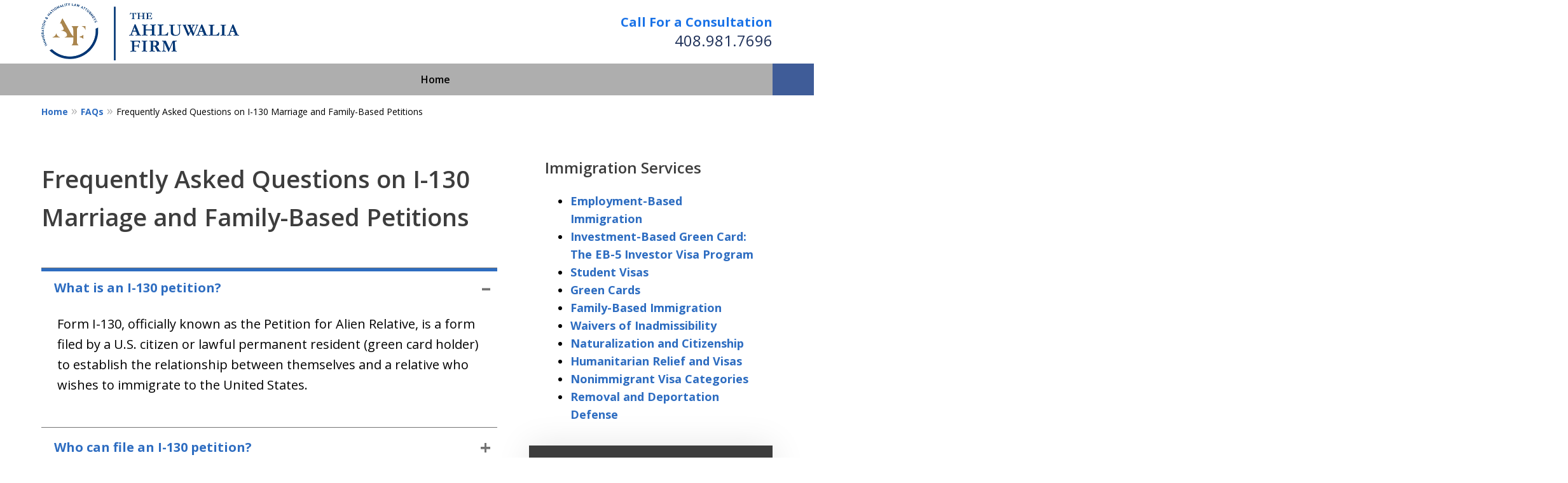

--- FILE ---
content_type: text/css
request_url: https://www.ahluwalia-firm.com/styles/variables.css
body_size: 538
content:
:root{--main-font-family:Open Sans;--color-accent:#3F5C98;--color-primary:#3D3D3D;--color-secondary:#AEAEAE;--color-highlight:#2E6DC1;--color-light:#ffffff;--color-light-gray:#EEEEEE;--color-gray:#cecfcf;--color-medium-gray:#747474;--color-dark-gray:#333333;--color-gold:#faab00;--font-size-x-tiny:14px;--font-size-tiny:16px;--font-size-small:18px;--font-size-normal:20px;--font-size-large:22px;--font-size-x-large:24px;--font-size-x2-large:26px;--font-size-x3-large:30px;--font-size-x4-large:32px;--fw-button:400;--fw-headings:400;--header-background:#ffffff;--cta-label-color:#1b73e7;--cta-phone-color:#20325a;--topnav-color:#000000;--topnav-background:#AEAEAE;--topnav-border-color:#dbdbdb;--morebtn-background:#757575;--banner-bg-color:#132531;--banner-text-color-lvl1:#ffffff;--banner-text-color:#ffffff;--banner-fz-lvl1:35;--banner-fz-lvl2:48;--attorney-card-bg:#f2f6f9;--attorney-card-heading-color:#20325a;--attorney-card-name-fz:38px;--attorney-card-name-color:#20325a;--attorney-card-text-color:#000000;--button-color:#3F5C98;--button-text-color:#ffffff;--button-ghost-text-color-hover:#ffffff;--button-border-radius:25px;--reviews-icon-color:#f2f6f9;--list-item-width:650px;--list-item-fz:20px;--contact-form-list-fz:24px;--form-padding:20px;--form-spacing:20px;--form-fields-border-radius:5px;--ordered-list-items-spacing:20px;--ordered-list-numbers-size:36px;--ordered-list-numbers-spacing:14px;--form-background:-webkit-image-set(url(/static/2024/07/CFv2-image.jpg.webp) 1x,url(/static/2024/07/CFv2-image.jpg) 1x);--body-bg:#ffffff;--body-bottom-offset:70px;--container-bg:#ffffff;--locations-icon-color:#20325a;--color-search:#38569B;--search-button-text-color:#ffffff;--sidebar-left-divider:#ffffff;--localities-expander-color:#2E6DC1;--general-border-radius:5px;--footer-fz:18px;--footer-color:#000000;--footer-background:#ffffff;--chat-color:#ffffff;--chat-bg:#06357a;--breadcrumbs-sep:'»'}

--- FILE ---
content_type: application/x-javascript
request_url: https://justatic.com/e/hazel/dist/index2.js?v=f084cc9d28
body_size: -40
content:
function s(t,l,r,n){return function(e){e.delegateTarget=e.target.closest(l),e.delegateTarget&&n.call(t,e)}}function c(t,l,r,n,a=!1){const e=s.apply(this,arguments);return t.addEventListener(r,e,a),{destroy(){t.removeEventListener(r,e,a)}}}export{c as d};


--- FILE ---
content_type: image/svg+xml
request_url: https://justatic.com/v/1/shared/images/icons/social/twitter.svg
body_size: 54
content:
<svg id="a" xmlns="http://www.w3.org/2000/svg" viewBox="0 0 96 96"><path d="M89.09 0H6.91A6.88 6.88 0 0 0 0 6.91v82.18A6.88 6.88 0 0 0 6.91 96h82.18A6.88 6.88 0 0 0 96 89.09V6.91A6.88 6.88 0 0 0 89.09 0z" stroke-width="0"/><path d="M53.18 43.58L73.15 19.2h-4.8L50.88 40.32 37.06 19.2H21.12l20.93 32.06L21.12 76.8h4.8l18.24-22.27L58.94 76.8h15.94l-21.7-33.22zM27.64 22.84h7.3l13.63 20.54 2.11 3.26 17.66 26.69h-7.3L27.65 22.85z" fill="#fff" stroke-width="0"/></svg>

--- FILE ---
content_type: application/x-javascript
request_url: https://justatic.com/e/hazel/dist/index3.js?v=f084cc9d28
body_size: 245
content:
import{i as o}from"./index.js?v=f084cc9d28";const r={topOffset:0,init(){const e=document.querySelector('[class*="top-numbers"]'),t=document.querySelector(".main-header"),s=t?window.getComputedStyle(t).position:"";this.topNumbersOffset=e&&o(e)?e.offsetHeight:0,this.headerOffset=t&&s==="sticky"?t.offsetHeight:0,this.topOffset=this.topNumbersOffset+this.headerOffset},update(){this.init()}},f={min:320,lvl2:750,lvl3:920,max:1200},{VITE_FEEDS_BASE_URL:c}={VITE_PORT:"9000",VITE_PUBLIC_URL:"https://justatic.com/e/hazel/",VITE_FEEDS_BASE_URL:"/site-services/feed?url=",VITE_HASH:"f084cc9d28",VITE_NODE_ENV:"production",BASE_URL:"https://justatic.com/e/hazel/dist/",MODE:"production",DEV:!1,PROD:!0,SSR:!1,LEGACY:!1};export{r as S,c as V,f as b};


--- FILE ---
content_type: application/x-javascript
request_url: https://justatic.com/e/hazel/dist/j-tabs-index.js?v=f084cc9d28
body_size: 43
content:
import t from"./j-expander-index.js?v=f084cc9d28";import"./index3.js?v=f084cc9d28";import"./index.js?v=f084cc9d28";class s{constructor(e){const r=e.querySelectorAll(".expander");this.expanders=Array.from(r).map(o=>{const a=new t(o);return a.goTo=null,a}),this.expanders.forEach(o=>{o.setHooks({beforeExpand:s.collapseAll(this.expanders)})})}static collapseAll(e){return()=>{e.forEach(r=>{r.collapse()})}}}export{s as default};


--- FILE ---
content_type: application/x-javascript
request_url: https://justatic.com/e/hazel/dist/j-autocontrast-index.js?v=f084cc9d28
body_size: 1084
content:
import{d as E}from"./index.js?v=f084cc9d28";class a{constructor(t){const{autocontrastTarget:e,autocontrastParent:s,autocontrastGlobalscope:o,autocontrastOffset:r,autocontrastSuffix:n}=t.dataset;if(this.contrastElement=t,this.target=e?t.querySelector(e):t,this.offset=r?Number(r):0,this.suffix=n!=null?n:"",o)this.target=document.body.querySelector(String(e));else if(s){const i=t.closest(s);this.contrastElement=i,this.target=i}this.target&&this.waitForCSSLoad("variables.css")}async waitForCSSLoad(t){var r;await a.checkCSSLoad(t);let e=this.target?getComputedStyle(this.target).backgroundColor:null;if(!e)return;if(/oklch/i.test(e)){const n=a.parseOklchString(e);if(n){const[i,c,l]=n;e=a.oklchToRGB(i,c,l)}else return}const s=e.match(/\d+\.*/g);if(s===null||s.length>3&&s[3]==="0")return;const o=E(s,["0","0","0"],this.offset)>1/7;(r=this.contrastElement)==null||r.classList.add("-".concat(o?"dark":"light","-bg").concat(this.suffix))}static checkCSSLoad(t){return new Promise((e,s)=>{if(a.isCSSLoaded(t)){e();return}const r=Array.from(document.querySelectorAll('link[rel="stylesheet"], link[rel="preload"]')).find(n=>n instanceof HTMLLinkElement&&n.href.includes(t));if(!r){s(new Error('"'.concat(t,'" not found')));return}r.addEventListener("load",()=>{r.rel==="preload"&&(r.rel="stylesheet"),e()}),r.addEventListener("error",()=>s(new Error('there was an issue loading "'.concat(t,'"'))))})}static isCSSLoaded(t){return Array.from(document.styleSheets).some(e=>e.href&&e.href.includes(t))}static parseOklchString(t){const e=/oklch\(\s*([\d.]+%?)\s+([\d.]+)\s+([\d.]+)\s*\)/i,s=t.match(e);if(!s)return;const o=s[1],r=Number(s[2]),n=Number(s[3]);if(!(Number.isNaN(r)||Number.isNaN(n)))return[o,r,n]}static oklchToRGB(t,e,s){const o=t.endsWith("%")?parseFloat(t)/100:Number(t),r=typeof e=="number"?e:Number(e),i=(typeof s=="number"?s:Number(s))*Math.PI/180,c=r*Math.cos(i),l=r*Math.sin(i),b=o+.3963377774*c+.2158037573*l,C=o-.1055613458*c-.0638541728*l,S=o-.0894841775*c-1.291485548*l,m=b**3,h=C**3,d=S**3,k=4.0767416621*m-3.3077115913*h+.2309699292*d,L=-1.2684380046*m+2.6097574011*h-.3413193965*d,M=-.0041960863*m-.7034186147*h+1.707614701*d;let u=a.gammaCorrect(k),g=a.gammaCorrect(L),f=a.gammaCorrect(M);u=Math.min(Math.max(0,u),1),g=Math.min(Math.max(0,g),1),f=Math.min(Math.max(0,f),1);const p=Math.round(u*255),y=Math.round(g*255),N=Math.round(f*255);return"".concat(p,", ").concat(y,", ").concat(N)}static gammaCorrect(t){return t<=.0031308?12.92*t:1.055*t**(1/2.4)-.055}}export{a as default};
